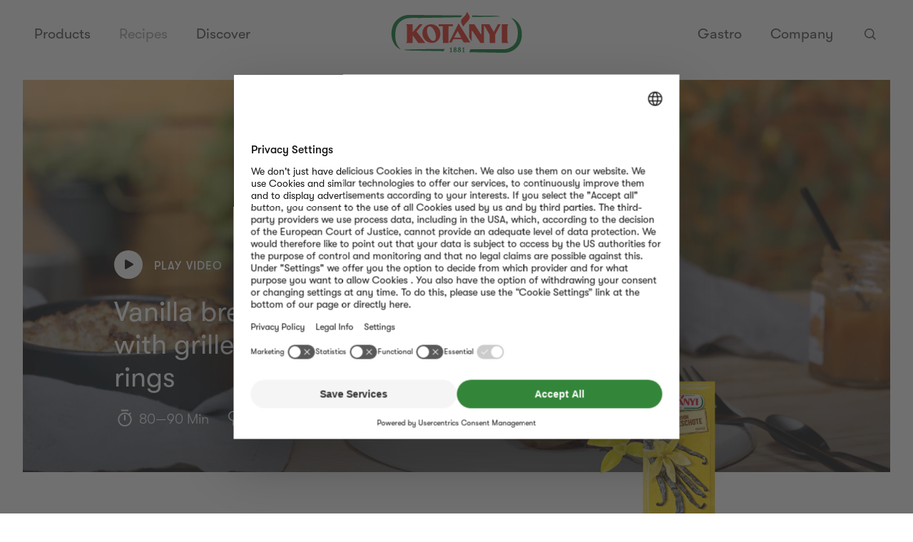

--- FILE ---
content_type: image/svg+xml
request_url: https://www.kotanyi.com/country_flags/int.svg
body_size: 593
content:
<svg height="32" viewBox="0 0 32 32" width="32" xmlns="http://www.w3.org/2000/svg"><g fill="none" fill-rule="evenodd"><path d="m0 0h32v32h-32z" fill="#338639" fill-rule="nonzero"/><path d="m18.0838411 6.0005683c-.0128143.01321907.028543.22631546.0921995.47310871.2334632.90522562.1102782 1.99527137-.328928 2.89779081-.4133729.84944898-.9643868 1.52818388-2.7809372 3.43260938-1.0143981 1.0634661-2.0086794 2.1372163-2.2078049 2.3861134-.8337628 1.0421441-1.3962082 2.0822831-1.6795265 3.1034903-.240887.8682408-.2376567 2.3985953.0049837 3.3323309.330196 1.2706712 1.0873405 2.7965908 2.0607841 4.1577039.2346433.3280906.4370022.5965202.4510301.5965284.0140183 0 .0110568-.1062397-.0074756-.2365544-.0505154-.355103.1152404-1.0610882.3737818-1.5890363.3835501-.7831965.907914-1.4146527 3.0351088-3.6460143 1.1216726-1.1766008 2.2812297-2.4725072 2.5766031-2.8797921.6518596-.8988243 1.2699605-2.1561835 1.4976193-3.0443558.2459983-.9597434.24487-2.4547299-.0024919-3.4506081-.4075518-1.64078126-1.2402867-3.22081787-2.6613269-5.04477863-.2202023-.28263844-.4108148-.50175853-.4236194-.48853617z"/><path d="m18.577338 3.00072501c-.0173248.01686417.0385901.28872087.1246536.60356619.3156417 1.15483731.1490959 2.54545801-.44471 3.69684292-.5588793 1.08368053-1.3038488 1.94957339-3.7598211 4.37913518-1.3714641 1.3567118-2.7157303 2.7265436-2.9849475 3.0440729-1.1272456 1.3295104-1.8876706 2.6564628-2.27071632 3.959263-.32567866 1.1076542-.32131134 3.0599966.00673803 4.2512054.44642418 1.6210528 1.47008199 3.5677375 2.78617559 5.3041712.3172373.41856.5908261.7610077.6097918.7610182.0189527 0 .0149487-.1355347-.010107-.3017831-.0682967-.453021.1558048-1.3536782.5053523-2.0272056.5185588-.9991593 1.2274977-1.8047364 4.1034606-4.6513855 1.5164988-1.5010429 3.0842175-3.1542894 3.4835617-3.6738812.8813129-1.1466708 1.7169839-2.7507408 2.0247782-3.8838225.3325892-1.224388.3310637-3.13161-.003369-4.4020969-.5510092-2.09321894-1.6768651-4.10894317-3.5981083-6.43585249-.2977131-.36057464-.5554207-.64011606-.5727326-.6232477z" fill="#fff" fill-rule="nonzero"/></g></svg>

--- FILE ---
content_type: application/javascript; charset=utf-8
request_url: https://www.kotanyi.com/_next/static/chunks/637-f67ce92d902dbdfa.js
body_size: 7095
content:
"use strict";(self.webpackChunk_N_E=self.webpackChunk_N_E||[]).push([[637],{3518:function(e,r,n){n.d(r,{Z:function(){return W}});var l=n(5893),t=n(7294),o=n(4298),i=n.n(o),a=n(1163),c=n(1304),s=e=>{let{countryCode:r}=e,n="/country_flags/"+r.toLowerCase()+".svg";return(0,l.jsx)(t.Fragment,{children:(0,l.jsx)(c.Z,{className:"icon-flag",src:n,alt:""})})},d=n(1414),h=n(5978),m=n(5494),u=n(1364),g=n(4741),p=n(8210),v=n(6088),b=n(4946);let x=()=>{let{getRouteLink:e}=(0,m.s)(),r=e(u.ROUTES.search),{locale:n}=(0,b.b)(),{isJob:t=!1}=(0,g.lO)(),o=(0,p.A)({locale:n,isJob:t}),i="".concat(o).concat(r,"?searchQuery={search_term_string}");return(0,l.jsx)(v.O,{data:{"@context":"http://schema.org","@type":"WebSite",url:"https://www.kotanyi.com",potentialAction:{"@type":"SearchAction",target:i,"query-input":"required name=search_term_string"}}})};var f=n(1686),C=n(1115),w=n(5282),y=n(9421),j=n(730),T=n(8796);let E=f.ZP.footer.withConfig({componentId:"sc-abf1235f-0"})(["color:",";background-color:",";",";text-align:center;p{display:block;",";margin-bottom:1em;color:",";@media only screen and (min-width:","){display:inline-block;margin-right:0.5em;}}@media print{display:none;}"],e=>{var r;let{theme:n}=e;return null!==(r=n.shared.bodyColor)&&void 0!==r?r:w.D.TEXT.DEFAULT.DEFAULT},e=>{var r;let{theme:n}=e;return null!==(r=n.shared.backgroundColor)&&void 0!==r?r:w.D.NEUTRAL.WHITE},j.y1,j.sA,e=>{var r;let{theme:n}=e;return null!==(r=n.shared.bodyColorLight)&&void 0!==r?r:w.D.TEXT.DEFAULT.LIGHTER},C.vl.MD_MIN),D=f.ZP.div.withConfig({componentId:"sc-abf1235f-1"})(["padding:1.5em;@media only screen and (min-width:","){padding:3.5em;}"],C.vl.MD_MIN),k=f.ZP.div.withConfig({componentId:"sc-abf1235f-2"})(["background-color:",";padding:3.5em;"],e=>{var r,n;let{theme:l}=e;return null!==(n=null===(r=l.components.Footer)||void 0===r?void 0:r.backgroundColor)&&void 0!==n?n:w.D.MAIN["09_BLACK"].BG}),U=f.ZP.ul.withConfig({componentId:"sc-abf1235f-3"})(["position:relative;z-index:1;list-style-type:none;display:block;",";margin-bottom:2rem;&:not(.socket-menu){",";}&.main-menu,&.breadcrumb-menu{display:none;}&.socket-menu{display:inline-block;a{",";",";padding:0.3em 0.5em;}}&.mobile-breadcrumb-menu{display:block;text-align:left;li{a{margin-left:0.5em;}}}@media only screen and (min-width:","){white-space:nowrap;&.main-menu,&.breadcrumb-menu{display:block;}&.mobile-breadcrumb-menu{display:none;}}"],j.Bz,C.Dd,j.y1,j.sA,C.vl.MD_MIN),A=f.ZP.li.withConfig({componentId:"sc-abf1235f-4"})(["a{display:block;padding:0.3em 1em;text-decoration:none;color:",";",";",";transition:color "," ",";&:hover,&:focus{color:",";transition-duration:",";}}@media only screen and (min-width:","){display:inline-block;&:last-of-type{padding-right:0;}}"],e=>{var r;let{theme:n}=e;return null!==(r=n.shared.bodyColor)&&void 0!==r?r:w.D.TEXT.DEFAULT.DEFAULT},j.pG,j.sA,y.PX.SPEED.FAST.OUT,y.PX.EASE.STANDARD,e=>{var r;let{theme:n}=e;return null!==(r=n.shared.bodyColorLight)&&void 0!==r?r:w.D.TEXT.DEFAULT.LIGHTER},y.PX.SPEED.FAST.IN,C.vl.MD_MIN),I=f.ZP.li.withConfig({componentId:"sc-abf1235f-5"})(["display:inline-block;",";padding-left:0.5em;a{text-decoration:none;color:",";transition:opacity "," ",";&:hover,&:focus{opacity:0.5;transition-duration:",";}}img{vertical-align:bottom;height:1.5em;width:auto;}svg{height:1em;width:1em;vertical-align:text-top;margin-left:0.5em;path{fill:",";}}"],j.sA,e=>{var r;let{theme:n}=e;return null!==(r=n.shared.bodyColor)&&void 0!==r?r:w.D.TEXT.DEFAULT.DEFAULT},y.PX.SPEED.FAST.OUT,y.PX.EASE.STANDARD,y.PX.SPEED.FAST.IN,e=>{var r;let{theme:n}=e;return null!==(r=n.shared.bodyColorDark)&&void 0!==r?r:w.D.TEXT.DEFAULT.DEFAULT}),P=f.ZP.li.withConfig({componentId:"sc-abf1235f-6"})(["display:inline-block;padding:0 0.5em;&:first-of-type{padding-left:0;svg{margin-left:0;}}&:last-of-type{padding-right:0;}a{text-decoration:none;color:",";transition:opacity "," ",";&:hover,&:focus{opacity:0.5;transition-duration:",";}}img{vertical-align:sub;}svg{height:1em;width:1em;vertical-align:text-top;margin-left:0.5em;path{fill:",";}}"],e=>{var r;let{theme:n}=e;return null!==(r=n.shared.bodyColorDark)&&void 0!==r?r:w.D.TEXT.DEFAULT.DEFAULT},y.PX.SPEED.FAST.OUT,y.PX.EASE.STANDARD,y.PX.SPEED.FAST.IN,e=>{var r;let{theme:n}=e;return null!==(r=n.shared.bodyColorDark)&&void 0!==r?r:w.D.TEXT.DEFAULT.DEFAULT}),L=(0,f.ZP)(T.p).withConfig({componentId:"sc-abf1235f-7"})(["padding:0.5em 1.25em 0.5em 0.725em;color:",";text-decoration:none;display:inline-block;border-radius:2em;border:1px solid transparent;transition:border-color "," ",";&:hover,&:focus{border-color:",";transition-duration:",";}.icon-flag{height:1.5em;width:1.5em;border-radius:100%;margin-right:0.725em;vertical-align:bottom;border:1px solid ",";path{fill:",";}}"],e=>{var r;let{theme:n}=e;return null!==(r=n.shared.bodyColor)&&void 0!==r?r:w.D.TEXT.DEFAULT.DEFAULT},y.PX.SPEED.FAST.OUT,y.PX.EASE.STANDARD,e=>{var r;let{theme:n}=e;return null!==(r=n.shared.bodyColorLight)&&void 0!==r?r:w.D.MAIN["07_GREY"].LIGHT},y.PX.SPEED.FAST.IN,e=>{var r;let{theme:n}=e;return null!==(r=n.shared.bodyColorLight)&&void 0!==r?r:w.D.MAIN["07_GREY"].LIGHT},e=>{var r;let{theme:n}=e;return null!==(r=n.shared.bodyColor)&&void 0!==r?r:w.D.TEXT.DEFAULT.DEFAULT}),F=f.ZP.div.withConfig({componentId:"sc-abf1235f-8"})(["a{text-decoration:none;",";color:",";img{vertical-align:text-top;padding-left:0.3em;}}"],j.sA,e=>{var r;let{theme:n}=e;return null!==(r=n.shared.bodyColorLight)&&void 0!==r?r:w.D.TEXT.DEFAULT.LIGHTER}),S=f.ZP.svg.withConfig({componentId:"sc-d8ce7ca6-0"})(["height:1.5em;vertical-align:bottom;"]);var _=()=>(0,l.jsx)(S,{xmlns:"http://www.w3.org/2000/svg",height:"24",viewBox:"0 0 24 24",width:"24",children:(0,l.jsx)("path",{d:"m12.00002 2c-2.71585708 0-3.05640083.01151167-4.12300708.06017792-1.06438334.04854666-1.79131917.21760833-2.42739292.46482916-.65758833.25551709-1.21526417.59745-1.77123333 1.15337959-.55592959.55596916-.8978625 1.113645-1.15337959 1.77123333-.24722083.63607375-.4162825 1.36300958-.46482916 2.42739292-.04866625 1.06660625-.06017792 1.40715-.06017792 4.12300708 0 2.7158171.01151167 3.0563608.06017792 4.1229671.04854666 1.0643833.21760833 1.7913191.46482916 2.4273929.25551709.6575883.59745 1.2152642 1.15337959 1.7712333.55596916.5559296 1.113645.8978625 1.77123333 1.1534196.63607375.2471809 1.36300958.4162425 2.42739292.4647892 1.06660625.0486662 1.40715.0601779 4.12300708.0601779 2.7158171 0 3.0563608-.0115117 4.1229671-.0601779 1.0643833-.0485467 1.7913192-.2176083 2.4273929-.4647892.6575883-.2555571 1.2152642-.59749 1.7712333-1.1534196.5559296-.5559691.8978625-1.113645 1.1534196-1.7712333.2471808-.6360738.4162425-1.3630096.4647892-2.4273929.0486662-1.0666063.0601779-1.40715.0601779-4.1229671 0-2.71585708-.0115117-3.05640083-.0601779-4.12300708-.0485467-1.06438334-.2176084-1.79131917-.4647892-2.42739292-.2555571-.65758833-.59749-1.21526417-1.1534196-1.77123333-.5559691-.55592959-1.113645-.8978625-1.7712333-1.15337959-.6360737-.24722083-1.3630096-.4162825-2.4273929-.46482916-1.0666063-.04866625-1.40715-.06017792-4.1229671-.06017792zm0 1.80179875c2.6700883 0 2.9863783.01020167 4.0408383.05831208.97499.04445834 1.5044825.20736667 1.8568554.34431459.4667742.18140666.7998955.39810208 1.1498071.74805375.3499517.34991166.5666471.68303291.7480538 1.14980708.1369479.35237292.2998562.88186542.3443146 1.85685542.0481104 1.05446.0583121 1.37075.0583121 4.04087833 0 2.6700883-.0102017 2.9863783-.0583121 4.0408383-.0444584.97499-.2073667 1.5044825-.3443146 1.8568554-.1814067.4667742-.3981021.7998955-.7480538 1.1498071-.3499116.3499517-.6830329.5666471-1.1498071.7480538-.3523729.1369479-.8818654.2998562-1.8568554.3443146-1.0543012.0481104-1.3705516.058312-4.0408383.058312-2.67032667 0-2.9865375-.0102016-4.04087833-.058312-.97499-.0444584-1.5044825-.2073667-1.85685542-.3443146-.46677417-.1814067-.79989542-.3981021-1.14980708-.7480538-.34991209-.3499116-.56664709-.6830329-.74805375-1.1498071-.13694792-.3523729-.29985625-.8818654-.34431459-1.8568554-.04811041-1.05446-.05831208-1.37075-.05831208-4.0408383 0-2.67012833.01020167-2.98641833.05831208-4.04087833.04445834-.97499.20736667-1.5044825.34431459-1.85685542.18140666-.46677417.39810208-.79989542.74805375-1.14980708.34991166-.34995167.68303291-.56664709 1.14980708-.74805375.35237292-.13694792.88186542-.29985625 1.85685542-.34431459 1.05446-.04811041 1.37075-.05831208 4.04087833-.05831208zm0 3.06306917c-2.83609333 0-5.13515208 2.29905875-5.13515208 5.13515208 0 2.8360533 2.29905875 5.1351121 5.13515208 5.1351121 2.8360533 0 5.1351121-2.2990588 5.1351121-5.1351121 0-2.83609333-2.2990588-5.13515208-5.1351121-5.13515208zm0 8.46846538c-1.8409779 0-3.33335333-1.4923754-3.33335333-3.3333133 0-1.8409779 1.49237543-3.33335333 3.33335333-3.33335333 1.8409379 0 3.3333133 1.49237543 3.3333133 3.33335333 0 1.8409379-1.4923754 3.3333133-3.3333133 3.3333133zm6.538015-8.67134663c0 .66274875-.5372729 1.19998166-1.2000217 1.19998166-.6627091 0-1.1999816-.53723291-1.1999816-1.19998166s.5372725-1.20002167 1.1999816-1.20002167c.6627488 0 1.2000217.53727292 1.2000217 1.20002167z"})});let B=f.ZP.svg.withConfig({componentId:"sc-20db866d-0"})(["height:1.5em;vertical-align:bottom;"]);var N=()=>(0,l.jsx)(B,{xmlns:"http://www.w3.org/2000/svg",height:"24",viewBox:"0 0 24 24",width:"24",children:(0,l.jsx)("path",{fillRule:"evenodd",clipRule:"evenodd",d:"M12.0006 2C6.47815 2 2 6.47698 2 12.0006C2 16.0942 4.46252 19.6127 7.98695 21.1592C7.95873 20.4618 7.98225 19.6221 8.15982 18.8625C8.35268 18.051 9.44634 13.4141 9.44634 13.4141C9.44634 13.4141 9.12765 12.7756 9.12765 11.8313C9.12765 10.3495 9.9873 9.2429 11.0563 9.2429C11.9653 9.2429 12.4051 9.92615 12.4051 10.7446C12.4051 11.6584 11.8218 13.026 11.522 14.2926C11.2715 15.3545 12.0535 16.2189 13.1001 16.2189C14.9946 16.2189 16.2706 13.7857 16.2706 10.9022C16.2706 8.71136 14.7947 7.07085 12.11 7.07085C9.07708 7.07085 7.18728 9.33228 7.18728 11.8583C7.18728 12.7309 7.44365 13.3447 7.84583 13.8198C8.03164 14.0397 8.05633 14.1268 7.9893 14.3784C7.94226 14.5607 7.83172 15.0052 7.78585 15.1805C7.71882 15.4333 7.51421 15.525 7.28606 15.4309C5.88782 14.8606 5.2375 13.3306 5.2375 11.6102C5.2375 8.77016 7.63298 5.36215 12.384 5.36215C16.2024 5.36215 18.7155 8.12689 18.7155 11.0916C18.7155 15.0146 16.5352 17.9452 13.3189 17.9452C12.2405 17.9452 11.2244 17.3619 10.8763 16.6998C10.8763 16.6998 10.2954 19.0036 10.1731 19.4481C9.96143 20.2184 9.5463 20.9898 9.16646 21.5896C10.0661 21.8553 11.0163 22 12.0006 22C17.523 22 22 17.523 22 12.0006C22 6.47698 17.523 2 12.0006 2Z",fill:"black"})});let Z=f.ZP.svg.withConfig({componentId:"sc-ba3b9734-0"})(["height:1.5em;vertical-align:bottom;"]);var X=()=>(0,l.jsx)(Z,{xmlns:"http://www.w3.org/2000/svg",height:"24",viewBox:"0 0 24 24",width:"24",children:(0,l.jsx)("path",{d:"m22 12c0-5.52285156-4.4771484-10-10-10-5.52285156 0-10 4.47714844-10 10 0 4.9912891 3.65685547 9.1283203 8.4375 9.8785156v-6.9878906h-2.5390625v-2.890625h2.5390625v-2.203125c0-2.50625 1.4929297-3.890625 3.7771484-3.890625 1.0940821 0 2.2384766.1953125 2.2384766.1953125v2.4609375h-1.2609766c-1.2422461 0-1.6296484.77083984-1.6296484 1.5616602v1.8758398h2.7734375l-.4433594 2.890625h-2.3300781v6.9878906c4.7806445-.7501953 8.4375-4.8872265 8.4375-9.8785156"})});let M=f.ZP.svg.withConfig({componentId:"sc-4424de53-0"})(["height:1.5em;vertical-align:bottom;"]);var R=()=>(0,l.jsx)(M,{xmlns:"http://www.w3.org/2000/svg",height:"24",viewBox:"0 0 24 24",width:"24",children:(0,l.jsx)("path",{fillRule:"evenodd",clipRule:"evenodd",d:"M22 5.82999C21.2647 6.17805 20.4778 6.40433 19.67 6.49999C20.5147 5.97598 21.1591 5.1837 21.5 4.24999C20.7087 4.73901 19.8341 5.078 18.92 5.24999C18.5424 4.82878 18.0798 4.49245 17.5627 4.26318C17.0455 4.03392 16.4857 3.91695 15.92 3.91999C14.837 3.91999 13.7982 4.34953 13.0315 5.11439C12.2647 5.87925 11.8326 6.91699 11.83 7.99999C11.8109 8.30893 11.8378 8.61899 11.91 8.91999C10.266 8.84782 8.6566 8.42397 7.19031 7.67703C5.72402 6.93008 4.43494 5.87741 3.41 4.59C3.01745 5.21171 2.8158 5.93487 2.83 6.67C2.83598 7.3455 3.00558 8.00949 3.32429 8.60511C3.643 9.20073 4.10132 9.71024 4.66 10.09C4.01464 10.1026 3.37931 9.92898 2.83 9.58999V9.66999C2.8133 10.6129 3.13026 11.5313 3.72492 12.2632C4.31957 12.9951 5.15369 13.4933 6.08 13.67C5.72845 13.7699 5.36541 13.8237 5 13.83C4.74731 13.8446 4.49393 13.8176 4.25 13.75C4.50079 14.5699 5.00839 15.2875 5.69797 15.7971C6.38755 16.3066 7.2226 16.5811 8.08 16.58C6.62608 17.7077 4.84002 18.323 3 18.33C2.66464 18.3448 2.32874 18.3179 2 18.25C3.86747 19.4407 6.03522 20.0754 8.25 20.08C9.78576 20.0947 11.3091 19.8032 12.7309 19.2225C14.1527 18.6419 15.4446 17.7837 16.5311 16.6982C17.6176 15.6126 18.4768 14.3215 19.0587 12.9002C19.6405 11.4788 19.9334 9.95577 19.92 8.41999V7.91999C20.7141 7.33141 21.4152 6.62688 22 5.82999Z",fill:"black"})});let z=f.ZP.svg.withConfig({componentId:"sc-1b562c07-0"})(["height:1.5em;vertical-align:bottom;.vk-logo-font{fill:#fff !important;}"]);var G=()=>(0,l.jsx)(z,{xmlns:"http://www.w3.org/2000/svg",width:"192",height:"192",viewBox:"0 0 192 192",children:(0,l.jsxs)("g",{fill:"none",fillRule:"evenodd",children:[(0,l.jsx)("path",{fill:"#5181B8",d:"M66.56 0h58.88C179.2 0 192 12.8 192 66.56v58.88c0 53.76-12.8 66.56-66.56 66.56H66.56C12.8 192 0 179.2 0 125.44V66.56C0 12.8 12.8 0 66.56 0z"}),(0,l.jsx)("path",{className:"vk-logo-font",fill:"#FFF",d:"M157.234 66.14622c.88956-2.96645 0-5.14622-4.23376-5.14622h-14c-3.55973 0-5.20082 1.883-6.09088 3.9594 0 0-7.11948 17.35354-17.20516 28.6258-3.26297 3.26297-4.74632 4.30116-6.5262 4.30116-.8898 0-2.178-1.0382-2.178-4.0044V66.14623C107 62.58648 105.96694 61 103.00024 61h-22c-2.22452 0-3.56237 1.65216-3.56237 3.21797 0 3.37456 5.04259 4.15278 5.56237 13.64542V98.4799c0 4.5201-.8163 5.3396-2.59617 5.3396-4.74607 0-16.2909-17.43106-23.13806-37.37676C55.92414 62.566 54.57825 61 51.00024 61h-14c-4 0-4.80004 1.883-4.80004 3.9594 0 3.70812 4.74631 22.09986 22.09961 46.42425C65.86859 127.99527 82.16824 137 97.00024 137c8.8991 0 10-2 10-5.445V119c0-4 .84305-4.79829 3.66112-4.79829 2.07639 0 5.63613 1.0382 13.94218 9.04749 9.4924 9.49239 11.05734 13.7508 16.3967 13.7508h14c4 0 6-2 4.84624-5.94689-1.26257-3.9337-5.79468-9.64097-11.80836-16.4065-3.26321-3.85625-8.15767-8.00904-9.64102-10.08592-2.07639-2.66943-1.4831-3.85626 0-6.22917 0 0 17.05702-24.02787 18.8369-32.1853z"})]})});let O=f.ZP.svg.withConfig({componentId:"sc-527c125f-0"})(["height:1.5em;vertical-align:bottom;"]);var H=()=>(0,l.jsx)(O,{xmlns:"http://www.w3.org/2000/svg",height:"24",viewBox:"0 0 24 24",width:"24",children:(0,l.jsx)("path",{d:"m9.522 15.2828146-.00075-6.87928294 6.4845 3.45150104zm14.238-8.07135542s-.23475-1.68711163-.954-2.43005302c-.91275-.97554043-1.93575-.98013129-2.4045-1.03675068-3.3585-.24790223-8.39625-.24790223-8.39625-.24790223h-.0105s-5.03775 0-8.39625.24790223c-.4695.05661939-1.49175.06121025-2.40525 1.03675068-.71925.74294139-.95325 2.43005302-.95325 2.43005302s-.24 1.98168624-.24 3.96260762v1.8577357c0 1.9816862.24 3.9626076.24 3.9626076s.234 1.6871117.95325 2.4300525c.9135.975541 2.11275.9449356 2.64675 1.0466983 1.92.1882216 8.16.2463716 8.16.2463716s5.043-.0076511 8.4015-.2555534c.46875-.0573847 1.49175-.0619755 2.4045-1.0375165.71925-.7429408.954-2.4300525.954-2.4300525s.24-1.9809214.24-3.9626076v-1.8577357c0-1.98092138-.24-3.96260762-.24-3.96260762z"})});let V=f.ZP.svg.withConfig({componentId:"sc-f87a64ef-0"})(["height:1.5em;vertical-align:bottom;"]);var Y=()=>(0,l.jsx)(V,{xmlns:"http://www.w3.org/2000/svg",height:"24",viewBox:"0 0 24 24",width:"24",children:(0,l.jsx)("path",{className:"st0",d:"M2,12c0,5.5,4.5,10,10,10s10-4.5,10-10S17.5,2,12,2S2,6.5,2,12z M10.2,16.6l0.2-2.5l0,0L15,9.8  c0.2-0.2,0-0.3-0.3-0.1l-5.7,3.6l-2.5-0.8c-0.5-0.2-0.5-0.5,0.1-0.8l9.6-3.7c0.4-0.2,0.9,0.1,0.7,0.8l-1.6,7.7  c-0.1,0.5-0.4,0.7-0.9,0.4l-2.5-1.8l-1.2,1.2c0,0,0,0,0,0C10.5,16.5,10.4,16.6,10.2,16.6z"})});let $=()=>{var e;let{options:r,isB2B:n}=(0,g.lO)(),t=null!==(e=null==r?void 0:r.socialMedia)&&void 0!==e?e:{},o=n&&t.companyFacebookB2bUrl?t.companyFacebookB2bUrl:t.companyFacebookUrl,i=n&&t.companyInstagramB2bUrl?t.companyInstagramB2bUrl:t.companyInstagramUrl,a=n&&t.companyYoutubeB2bUrl?t.companyYoutubeB2bUrl:t.companyYoutubeUrl,c=n&&t.companyPinterestB2bUrl?t.companyPinterestB2bUrl:t.companyPinterestUrl,s=n&&t.companyVkComB2bUrl?t.companyVkComB2bUrl:t.companyVkComUrl,d=n&&t.companyTwitterB2bUrl?t.companyTwitterB2bUrl:t.companyTwitterUrl,h=n&&t.companyTelegramB2bUrl?t.companyTelegramB2bUrl:t.companyTelegramUrl;return(0,l.jsxs)(U,{children:[o&&(0,l.jsx)(P,{children:(0,l.jsx)("a",{href:o,target:"_blank",rel:"noreferrer",children:(0,l.jsx)(X,{})})}),i&&(0,l.jsx)(P,{children:(0,l.jsx)("a",{href:i,target:"_blank",rel:"noreferrer",children:(0,l.jsx)(_,{})})}),c&&(0,l.jsx)(P,{children:(0,l.jsx)("a",{href:c,target:"_blank",rel:"noreferrer",children:(0,l.jsx)(N,{})})}),d&&(0,l.jsx)(P,{children:(0,l.jsx)("a",{href:d,target:"_blank",rel:"noreferrer",children:(0,l.jsx)(R,{})})}),h&&(0,l.jsx)(P,{children:(0,l.jsx)("a",{href:h,target:"_blank",rel:"noreferrer",children:(0,l.jsx)(Y,{})})}),s&&(0,l.jsx)(P,{children:(0,l.jsx)("a",{href:s,target:"_blank",rel:"noreferrer",children:(0,l.jsx)(G,{})})}),a&&(0,l.jsx)(P,{children:(0,l.jsx)("a",{href:a,target:"_blank",rel:"noreferrer",children:(0,l.jsx)(H,{})})})]})};var q=n(9008),K=n.n(q),W=(0,a.withRouter)(()=>{var e,r,n,o,c,m;let u=(0,a.useRouter)(),{options:p,navigations:v,page:b,isFrontPage:f}=(0,g.lO)(),{breadcrumbs:C}=b||{},{footer_navigation:w,socket_navigation:y}=v||{},{labels_footer:j,labels_shared:P,countryCode:S,countryName:_,partnership:B,usercentricsID:N}=p||{},Z=j&&j.copyright?j.copyright:"\xa9 Kot\xe1nyi GmbH. Alle Rechte vorbehalten.",X=C&&C.path&&C.path.length>1&&C.path[C.path.length-2];return(0,l.jsxs)(E,{children:[(0,l.jsx)(x,{}),N?(0,l.jsxs)(t.Fragment,{children:[(0,l.jsxs)(K(),{children:[(0,l.jsx)("link",{rel:"preconnect",href:"//app.usercentrics.eu"}),(0,l.jsx)("link",{rel:"preconnect",href:"//api.usercentrics.eu"}),(0,l.jsx)("link",{rel:"preconnect",href:"//web.cmp.usercentrics.eu"}),(0,l.jsx)("link",{rel:"preconnect",href:"//privacy-proxy.usercentrics.eu"}),(0,l.jsx)("link",{rel:"preload",href:"//web.cmp.usercentrics.eu/ui/loader.js",as:"script"}),(0,l.jsx)("link",{rel:"preload",href:"//privacy-proxy.usercentrics.eu/latest/uc-block.bundle.js",as:"script"})]}),(0,l.jsx)("script",{id:"usercentrics-cmp",src:"https://web.cmp.usercentrics.eu/ui/loader.js","data-settings-id":N,async:!0}),(0,l.jsx)("script",{type:"application/javascript",async:!0,src:"https://privacy-proxy.usercentrics.eu/latest/uc-block.bundle.js"}),(0,l.jsx)(i(),{id:"user-centrics-lang",dangerouslySetInnerHTML:{__html:"window.addEventListener('UC_UI_INITIALIZED', function(event) {\n								UC_UI.updateLanguage('".concat((null==u?void 0:u.locale)==="at"?"DE":null!==(c=null==u?void 0:null===(e=u.locale)||void 0===e?void 0:e.toUpperCase())&&void 0!==c?c:"","')\n							});")}})]}):null,(0,l.jsxs)(D,{children:[C&&(0,l.jsxs)(t.Fragment,{children:[!f&&(0,l.jsx)(U,{className:"breadcrumb-menu",children:C.path.map((e,r)=>{let{homeIcon:n,title:t,url:o}=e;return(0,l.jsxs)(I,{children:[(0,l.jsx)(T.p,{href:o,children:n?(0,l.jsx)("img",{src:n.url,alt:null==n?void 0:n.alt,loading:"lazy"}):t}),r+1<C.path.length&&(0,l.jsx)(d.Z,{})]},r)})}),X&&!f&&(0,l.jsx)(U,{className:"mobile-breadcrumb-menu",children:(0,l.jsxs)(I,{children:[(0,l.jsx)(h.Z,{}),(0,l.jsxs)(T.p,{href:X.url,children:[P&&P.goTo?P.goTo:"Gehe zu"," ",X.homeIcon?(0,l.jsx)("img",{src:X.homeIcon.url,alt:null===(r=X.homeIcon)||void 0===r?void 0:r.alt,loading:"lazy"}):X.title]})]})})]}),(0,l.jsxs)(L,{href:"/choose-your-country/?returnUrl=".concat((null==u?void 0:u.asPath)||""),children:[(0,l.jsx)(s,{countryCode:null!=S?S:"at"}),_]})]}),(0,l.jsxs)(k,{children:[w&&(0,l.jsx)(U,{className:"main-menu",children:null==w?void 0:w.map((e,r)=>{var n;return e&&(0,l.jsx)(A,{children:(0,l.jsx)(T.p,{href:null!==(n=e.url)&&void 0!==n?n:"#",target:e.target,children:e.title})},r)})}),(0,l.jsx)($,{}),(0,l.jsx)("p",{children:Z}),y&&(0,l.jsx)(U,{className:"socket-menu",children:y.map((e,r)=>{var n,t;return e?"#uc-central-modal-show"===e.url?N&&""!==N?(0,l.jsx)(A,{children:(0,l.jsx)("a",{onClick:e=>{var r;e.preventDefault(),e.stopPropagation(),window.UC_UI&&(null===(r=window.UC_UI)||void 0===r||r.showSecondLayer())},href:null!==(n=e.url)&&void 0!==n?n:"#",target:e.target,children:e.title})},r):null:(0,l.jsx)(A,{children:(0,l.jsx)(T.p,{href:null!==(t=e.url)&&void 0!==t?t:"#",target:e.target,children:e.title})},r):null})}),(null==B?void 0:null===(n=B.link)||void 0===n?void 0:n.url)&&(null==B?void 0:null===(o=B.image)||void 0===o?void 0:o.url)&&(0,l.jsx)(F,{children:(0,l.jsxs)(T.p,{href:B.link.url,target:null!==(m=B.link.target)&&void 0!==m?m:"_blank",children:[(0,l.jsxs)("span",{children:[B.text," "]}),(0,l.jsx)("img",{src:B.image.url,alt:"partner-logo",loading:"lazy"})]})})]})]})})},8873:function(e,r,n){var l=n(5893);n(7294);var t=n(1686),o=n(4741),i=n(1115);let a=t.ZP.main.withConfig({componentId:"sc-12453d7d-0"})([""," background-color:",";display:block;"],e=>{let{$hasPadding:r,$isB2B:n}=e;return r&&(n?i.z1:i.m$)},e=>{let{theme:r}=e;return r.shared.backgroundColor});r.Z=e=>{let{children:r,$hasPadding:n=!1,overrideDesign:t,specificDesign:i}=e,{isB2B:c}=(0,o.lO)();return(0,l.jsx)(a,{$hasPadding:n,$isB2B:!!c,$overrideDesign:t,$specificDesign:i,id:"main-content",role:"main",children:r})}}}]);

--- FILE ---
content_type: image/svg+xml
request_url: https://cms-at.kotanyi.com/wp-content/uploads/2019/05/kotanyi-logo-color.svg
body_size: 3524
content:
<?xml version="1.0" encoding="UTF-8"?>
<svg xmlns="http://www.w3.org/2000/svg" height="38" viewBox="0 0 113 38" width="113">
  <g fill="none" fill-rule="evenodd">
    <path d="m0 19.1819841c0-9.1462816 7.36300012-16.56037046 16.4454807-16.56037046h46.6719708c.056624-.10897482.1126188-.22048393.1679844-.33579449 1.1519827-2.40631598 2.2221752-3.43207311 4.312857-.46694442.1950381.27560492.3894469.54170621.5781934.80273891h28.3786622c9.0818515 0 16.4448515 7.41408886 16.4448515 16.56037046v1.2576454c0 9.1469152-7.363 16.5603705-16.4448515 16.5603705h-80.1096678c-9.08248058 0-16.4454807-7.4134553-16.4454807-16.5603705z" fill="#fff"></path>
    <path d="m50.373494 26.9506173c.0903858-.2683044 7.736405-15.4033097 7.736405-15.4033097.0504914-.0772867.1302803-.1275545.229393-.1275545.0991128 0 .1870052.0527812.2368733.1313246l9.4961239 15.3963978h-5.4861092l-1.511002-2.5485773h-7.1298848l-1.3464374 2.5485773zm10.1425385-3.9384819-2.6579672-5.04186c-.0592183-.0961372-.1620712-.1583436-.2823778-.1583436-.1209301 0-.2194195.0647198-.2786378.1614853l-2.7595733 5.0387183zm-17.4035827-3.3030946c0-4.4112112-3.3418185-7.8324976-7.7189185-7.8324976-4.3770999 0-7.2569851 3.2222938-7.2569851 7.6335051 0 4.4105815 3.6716814 7.8973591 8.0487814 7.8973591 3.9915296 0 6.9271222-3.2871553 6.9271222-7.6983666m-4.4691111-1.094459c-1.2024037-3.3236792-3.4569889-5.4571815-5.1250814-4.84635-1.6687185.6108316-2.1200111 3.7348885-.9176074 7.0591975 1.2017777 3.324309 3.5515036 5.3853931 5.2195962 4.7739319 1.6687185-.6108316 2.0242445-3.6624704.8230926-6.9867794m50.247054 1.984924-.0037617 6.8079016h-4.6187482l.0131659-6.7575388-4.4137352-7.5964936c-.0357362-.0522753-.090281-.080963-.1573647-.080963-.1097165 0-.1937279.089888-.1937279.2001762l.0188085 14.2348192h-2.9654783l-6.6356498-9.8902318c-.0739802-.1000881-.1974895-.1689385-.3297762-.1689385-.2238215 0-.4012487.1842386-.4012487.4111899v8.2314473l-2.0382178-3.3258566v-10.7833745l4.3491593.0070126 5.2149787 8.0255336c.0733533.097538.1937279.1625634.3247606.1625634.2238216 0 .4081452-.1842386.4081452-.4118274l-.000627-7.7883822 6.5748355.0102001 3.6845912 6.3775866 3.4526193-6.3826867 2.3128224-.0006375z" fill="#e42518"></path>
    <path d="m45.203239 27.4054969-.0112451-13.8540378-3.4409899-.0012737v-1.6736422h11.7991968v1.6736422l-3.7208671.0012737.0006248 12.5414896s.0018742 1.045708.0018742 1.3144587zm15.172329-18.31802943c-.2277288 1.75540173 1.7641306 4.45501093 1.7641306 4.45501093.0515612.0980427.1540699.1767266.2903388.1586168.2884974-.0393419.2007205-.3909219.9121427-1.4244294.9520412-1.3838386 4.7270597-4.35509479 4.2317037-6.60383242-.3762742-1.70731705-1.9495055-3.72312518-1.9495055-3.72312518-.0748866-.10678538-.2105417-.15424554-.3124365-.09991614-.1902855.10178957-.2817453.29350366-.5321856 1.09095936-.7114221 2.26684743-4.1230567 3.99539665-4.4041882 6.14671605m34.0182893 2.78907573h4.698065.641311c.4037647.0834274-.641311.6661452-.641311 2.0385573v11.5136135c0 1.3029954.9820277 1.7717171.6948067 1.9767829-.4502551 0-.7081806.0006368-.7081806.0006368l-4.6846911.0012737s-.0006368-15.0143787 0-15.5308642m-74.4612054 6.686838 5.6735443-6.6327013h2.6995191l-5.0669747 5.9696859s7.0814941 9.3853933 7.1668819 9.5064047l-5.8000447-.0025476-4.6710284-6.4263449.00506 6.4263449-4.6621734.0031845-.7027099-.0006369c-.2865234-.2050826.6900599-.6738427.6900599-1.9769449v-11.5145579c0-1.3725246-1.0379361-1.9552903-.6388272-2.0387245h.6381947 4.6659683l.0044276.0541367z" fill="#e42518"></path>
    <path d="m45.8356447 34.2592593c-15.5679916-.2810576-28.8423912-.5243356-28.8423912-.5243356-1.937864-.0406417-3.3449794-.2341192-4.2864262-.7132337 0 0 12.7499696-.4298864 26.9986719-.5443702 2.2259846-.0177449 4.589711-.0326278 7.0374727-.045221zm56.2012793-27.86419757c5.423885 1.98142878 9.28163 7.03812107 9.14426 13.95540787-.053175 2.6551905-.353869 4.8896753-1.657931 7.3879711-1.943433 3.4807858-3.99828 5.0256929-6.558293 6.3839712-3.5032424 1.7511478-6.3993996 1.4942959-8.4181636 1.4936633-1.5344885 0-13.3849941-.2214241-27.3821378-.4934593l1.14327-2.4938673c11.8675976-.0056937 22.0740988.0202445 24.572707.0202445 4.0172707 0 6.0702189.3998285 10.1058474-2.3053405 1.688318-1.1317931 5.042163-4.2273011 4.819333-11.6956175 0-4.8922058-2.12195-9.14228202-5.768892-12.25297337m-50.4069299 25.57111107-.0630487.0202293-.1735535.0717813c-.1281313.0554674-.2582964.1174603-.3172775.1402998l-.0454222.0169665c-.0162706.0045679-.0399986.010441-.0644046.010441-.0867767 0-.1389784-.0861376-.1389784-.1487831 0-.0815697.0691503-.1331217.1030474-.1526984.0128809-.005873 1.029118-.6466843 1.2141965-.7791535l.0786414-.0495943c.0271178-.0143563.0677944-.033933.1145725-.033933.0738958 0 .1166062.0476367.1369445.0874427.0176265.0378483.0223721.079612.0223721.1122398 0 .0411111-.0318633.545538-.0318633 1.325344v.9435978c0 .4855027 0 .915538.0210163 1.13806.0149147.147478.0277956.1703175.1362666.193157.0752517.0143562.2901597.0287125.3294804.0287125.0677943 0 .1444019.0502469.1444019.1435626 0 .045679-.0210162.0926631-.0725399.1187654-.0366089.0176191-.0793194.0202293-.1084709.0202293-.4026984 0-.74167-.0150088-.8847161-.0150088-.1220298 0-.5667606.0150088-.9057322.0150088-.0311854 0-.071862-.0026102-.108471-.0195767-.0494898-.022187-.0772855-.0659083-.0772855-.119418 0-.079612.0562693-.1435626.1376225-.1435626.0569472 0 .3193113-.0156614.4040542-.033933.1091489-.0221869.1220298-.0430688.1355887-.1879365.0216942-.222522.0325412-.6519048.0264398-1.1374074l-.0047456-.8111288v-.6682187l-.0020339-.0756966zm3.7701663-.5067398c-.3684357 0-.5122771.2578666-.5122771.4996966 0 .2463203.1558282.4259288.5747345.6696833.1438414-.0737678.3898858-.2540178.3898858-.6639101 0-.3271442-.2075605-.5054698-.4523432-.5054698zm-.0296515 3.3009483c.3324754 0 .6056478-.2527348.6056478-.665193 0-.4259288-.3160724-.6369689-.7425494-.8916281-.2397356.1520258-.4933506.4265703-.4933506.8653283 0 .4009119.2845283.6914928.6302522.6914928zm-1.3664928-.6613443c0-.5420329.3709592-.9134377.7974362-1.1308923-.3413077-.2097571-.604386-.4900747-.604386-.908306 0-.4464555.3753755-.9981103 1.2573501-.9981103.6214198 0 1.0996293.2963541 1.0996293.8576308 0 .4817357-.3394152.78258-.615742.9346058.3425696.1982109.7886039.5272794.7886039 1.1154973 0 .649798-.5280491 1.2033772-1.3961443 1.2033772-.7545362 0-1.3267472-.3848754-1.3267472-1.0738025zm5.0263589-2.639604c-.3691521 0-.5123958.2578666-.5123958.4996966 0 .2463203.1558643.4259288.5748677.6696833.1432437-.0737678.3899762-.2540178.3899762-.6639101 0-.3271442-.2076087-.5054698-.4524481-.5054698zm-.0296583 3.3009483c.3312904 0 .6051571-.2527348.6051571-.665193 0-.4259288-.3148837-.6369689-.7427215-.8916281-.2385291.1520258-.4922029.4265703-.4922029.8653283 0 .4009119.2845942.6914928.6297673.6914928zm-1.3661785-.6613443c0-.5420329.3704142-.9134377.79699-1.1308923-.3413869-.2097571-.6051571-.4900747-.6051571-.908306 0-.4464555.3760935-.9981103 1.2582725-.9981103.6228259 0 1.0992531.2963541 1.0992531.8576308 0 .4817357-.3388628.78258-.6146226.9346058.3420179.1982109.7881556.5272794.7881556 1.1154973 0 .649798-.5269095 1.2033772-1.3958369 1.2033772-.7553421 0-1.3270546-.3848754-1.3270546-1.0738025zm4.432529-2.1328642-.0630487.0202293-.1735535.0717813c-.1274534.0554674-.2569405.1174603-.3165996.1402998l-.0461001.0169665c-.0155927.0045679-.0393207.010441-.0644046.010441-.0867768 0-.1383005-.0861376-.1383005-.1487831 0-.0815697.0691503-.1331217.1030474-.1526984.0128809-.005873 1.02844-.6466843 1.2141965-.7791535l.0779635-.0495943c.0277957-.0143563.0684723-.033933.1152504-.033933.0732178 0 .1172842.0476367.1369445.0874427.0183045.0378483.0223721.079612.0223721.1122398 0 .0411111-.0318633.545538-.0318633 1.325344v.9435978c0 .4855027 0 .915538.0210163 1.13806.0142368.147478.0271177.1703175.1362666.193157.0745737.0143562.2901597.0287125.3294804.0287125.0677944 0 .1444019.0502469.1444019.1435626 0 .045679-.0216941.0926631-.0718619.1187654-.0372869.0176191-.0793194.0202293-.1091489.0202293-.4033763 0-.742348-.0150088-.8847161-.0150088-.1220298 0-.5674385.0150088-.9050543.0150088-.0318633 0-.0732179-.0026102-.1091489-.0195767-.0494898-.022187-.0786414-.0659083-.0786414-.119418 0-.079612.0576252-.1435626.1389784-.1435626.0562693 0 .3186333-.0156614.4026983-.033933.1105048-.0221869.1233857-.0430688.1376225-.1879365.0216942-.222522.0305075-.6519048.0257619-1.1374074l-.0047456-.8111288v-.6682187l-.0020339-.0756966zm-51.9490076.9227161c-4.42779917-1.5616-7.79592713-6.5927841-7.84824879-12.9399735-.04286594-5.1932129 1.7953263-8.9351841 4.25381386-11.38028728 3.37821406-3.2877803 6.84089923-4.4991685 11.13820943-4.45642863l44.0107096.4363294c-.4998925.50203397-1.0823649.97025879-1.7877617 1.49780911-15.6038314.27685228-31.3621063.55179083-33.8848928.57603135-4.5753084.04273987-10.7845654-.66533854-14.580092 1.75169669-3.80561266 2.42277636-6.12289478 5.86365476-5.94386646 13.17536176.08194959 4.9929096 1.32569214 8.3935997 4.64212886 11.3394611m59.4084063-28.26253518 18.0005416.17797647c1.4303355-.02679216 4.2109479.14863267 5.505121.64683919l-23.1992972.41719215c-.0308887-.43250195-.1399447-.84203919-.3063654-1.24200781" fill="#00792c"></path>
  </g>
</svg>
